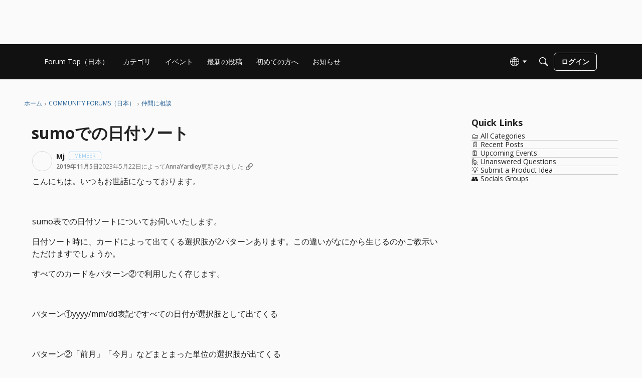

--- FILE ---
content_type: application/x-javascript
request_url: https://community-forums.domo.com/dist/v2/layouts/chunks/Tabs.B1GDh0fJ.min.js
body_size: 2252
content:
import{r as o,R as g,j as f,l as p}from"../vendor/vendor/react-core.BgLhaSja.min.js";import{ah as A,d8 as D,d9 as H,da as q,c0 as J,cw as L,db as B,I as Q,bp as $,dc as X,dd as Y}from"../entries/layouts.BkZoasaZ.min.js";function Z(e,n){if(e!=null)if(typeof e=="function")e(n);else try{e.current=n}catch{throw new Error('Cannot assign value "'+n+'" to ref "'+e+'"')}}function C(){for(var e=arguments.length,n=new Array(e),t=0;t<e;t++)n[t]=arguments[t];return n.join("--")}function k(){for(var e=arguments.length,n=new Array(e),t=0;t<e;t++)n[t]=arguments[t];return o.useMemo(function(){return n.every(function(r){return r==null})?null:function(r){n.forEach(function(l){Z(l,r)})}},n)}function ee(e,n){var t=o.useRef(!1);o.useEffect(function(){t.current?e():t.current=!0},n)}function ne(e,n){return function(t){if(e&&e(t),!t.defaultPrevented)return n(t)}}var O=!1,te=0,K=function(){return++te},ae=function(n){var t=n||(O?K():null),r=o.useState(t),l=r[0],i=r[1];return o.useLayoutEffect(function(){l===null&&i(K())},[]),o.useEffect(function(){O===!1&&(O=!0)},[]),l};function P(){return P=Object.assign||function(e){for(var n=1;n<arguments.length;n++){var t=arguments[n];for(var r in t)Object.prototype.hasOwnProperty.call(t,r)&&(e[r]=t[r])}return e},P.apply(this,arguments)}function _(e,n){if(e==null)return{};var t={},r=Object.keys(e),l,i;for(i=0;i<r.length;i++)l=r[i],!(n.indexOf(l)>=0)&&(t[l]=e[l]);return t}var G=o.forwardRef(function(n,t){var r=n.children,l=n.as,i=l===void 0?"div":l,s=n.onChange,d=n.index,v=d===void 0?void 0:d,u=n.readOnly,x=u===void 0?!1:u,T=n.defaultIndex,b=_(n,["children","as","onChange","index","readOnly","defaultIndex"]),m=o.useRef(v!=null),R=m.current,c=ae(b.id),I=o.useRef(!1),a=o.useRef(null),h=o.useState(T||0),w=h[0],E=h[1],j=g.Children.map(r,function(S){return F(S)?S:o.cloneElement(S,{selectedIndex:R?v:w,_id:c,_userInteractedRef:I,_selectedPanelRef:a,_onFocusPanel:function(){return a.current&&a.current.focus()},_onSelectTab:x?function(){}:function(y){I.current=!0,s&&s(y),R||E(y)}})});return g.createElement(i,P({"data-reach-tabs":"",ref:t},b,{children:j}))});G.displayName="Tabs";var M=o.forwardRef(function(n,t){var r=n.children,l=n.as,i=l===void 0?"div":l,s=n.onKeyDown,d=_(n,["children","as","onKeyDown"]),v=d.selectedIndex,u=d._onSelectTab,x=d._userInteractedRef,T=d._onFocusPanel;d._selectedPanelRef;var b=d._id,m=_(d,["selectedIndex","_onSelectTab","_userInteractedRef","_onFocusPanel","_selectedPanelRef","_id"]),R=g.Children.map(r,function(I,a){return F(I)?I:o.cloneElement(I,{isSelected:a===v,_id:C(b,a),_userInteractedRef:x,_onSelect:function(){return u(a)}})}),c=ne(s,function(I){var a=g.Children.map(r,function(N,z){return N.props.disabled===!0?null:z}).filter(function(N){return N!=null}),h=a.indexOf(v);switch(I.key){case"ArrowRight":{var w=(h+1)%a.length,E=a[w];u(E);break}case"ArrowLeft":{var j=a.length,S=(h-1+j)%j,y=a[S];u(y);break}case"ArrowDown":{I.preventDefault(),T();break}case"Home":{u(0);break}case"End":{u(g.Children.count(r)-1);break}}});return g.createElement(i,P({"data-reach-tab-list":"",ref:t,role:"tablist",onKeyDown:c,children:R},m))});M.displayName="TabList";var U=o.forwardRef(function(n,t){var r=n.children,l=n.as,i=l===void 0?"button":l,s=_(n,["children","as"]),d=s.isSelected,v=s._userInteractedRef,u=s._onSelect,x=s._id,T=_(s,["isSelected","_userInteractedRef","_onSelect","_id"]),b=i==="button"&&T.type==null?"button":void 0,m=o.useRef(null),R=k(t,m);return ee(function(){d&&m.current&&v.current&&(v.current=!1,m.current.focus())},[d]),g.createElement(i,P({"data-reach-tab":"",ref:R,role:"tab",id:C("tab",x),tabIndex:d?0:-1,"aria-selected":d,"aria-controls":C("panel",x),"data-selected":d?"":void 0,onClick:u,children:r,type:b},T))});U.displayName="Tab";var V=o.forwardRef(function(n,t){var r=n.children,l=n.as,i=l===void 0?"div":l,s=_(n,["children","as"]),d=s.selectedIndex,v=s._selectedPanelRef;s._userInteractedRef,s._onFocusPanel,s._onSelectTab;var u=s._id,x=_(s,["selectedIndex","_selectedPanelRef","_userInteractedRef","_onFocusPanel","_onSelectTab","_id"]),T=g.Children.map(r,function(b,m){return F(b)?b:o.cloneElement(b,{isSelected:m===d,_selectedPanelRef:v,_id:C(u,m)})});return g.createElement(i,P({"data-reach-tab-panels":"",ref:t},x,{children:T}))});V.displayName="TabPanels";var W=o.forwardRef(function(n,t){var r=n.children,l=n.as,i=l===void 0?"div":l,s=_(n,["children","as"]),d=s.isSelected,v=s._selectedPanelRef,u=s._id,x=_(s,["isSelected","_selectedPanelRef","_id"]),T=k(t,d?v:null);return g.createElement(i,P({"data-reach-tab-panel":"",ref:T,role:"tabpanel",tabIndex:-1,"aria-labelledby":C("tab",u),hidden:!d,id:C("panel",u),children:r},x))});W.displayName="TabPanel";function F(e){return!e||typeof e.type=="string"}function re(e){return f.jsx(f.Fragment,{children:e.children})}function de(e){const{data:n,tabType:t,defaultTabIndex:r,includeBorder:l=!0,includeVerticalPadding:i=!0,tabListClasses:s,tabPanelClasses:d,tabsRootClass:v,tabClass:u}=e,[x,T]=o.useState(r??0),b=e.activeTab??x,m=e.setActiveTab??T;o.useEffect(()=>{e.defaultTabIndex!==void 0&&b!==e.defaultTabIndex&&m(e.defaultTabIndex)},[e.defaultTabIndex]);const R=new Map([[A.STANDARD,D()],[A.BROWSE,H()],[A.GROUP,q()]]),c=t&&R.get(t)?R.get(t):D();let I=f.jsxs(M,{className:p(c==null?void 0:c.tabList({includeBorder:l,isLegacy:e.legacyButtons}),s),children:[n.map((a,h)=>{const w=b===h;return f.jsxs(U,{className:p(c==null?void 0:c.tab(e.largeTabs,e.legacyButtons),{[c.isActive]:w},u),disabled:a.disabled,children:[f.jsx(J,{lines:1,maxCharCount:25,children:a.label}),(a.error||a.warning)&&f.jsx(L,{label:a.error||a.warning,children:f.jsx(B,{children:f.jsx(Q,{className:a.error?$().errorFgColor:$().warningFgColor,icon:"status-warning",size:"compact"})})}),a.info&&f.jsx(L,{label:a.info,children:f.jsx(B,{children:f.jsx(X,{})})})]},h)}),f.jsx(re,{disabled:!0,children:e.extraButtons?f.jsx("div",{className:c==null?void 0:c.extraButtons,children:e.extraButtons}):null})]});return f.jsxs(G,{index:b,className:p(c==null?void 0:c.root(e.extendContainer),v),onChange:a=>{var h;m(a),(h=e.onChange)==null||h.call(e,e.data[a])},children:[I,f.jsx(V,{className:p(c==null?void 0:c.tabPanels,d,"tabContent"),children:n.map((a,h)=>f.jsxs(W,{className:c==null?void 0:c.panel({includeVerticalPadding:i}),children:[a.contents&&a.contents,a.contentNodes&&f.jsx(Y,{nodes:a.contentNodes})]},h))})]})}export{de as T};
